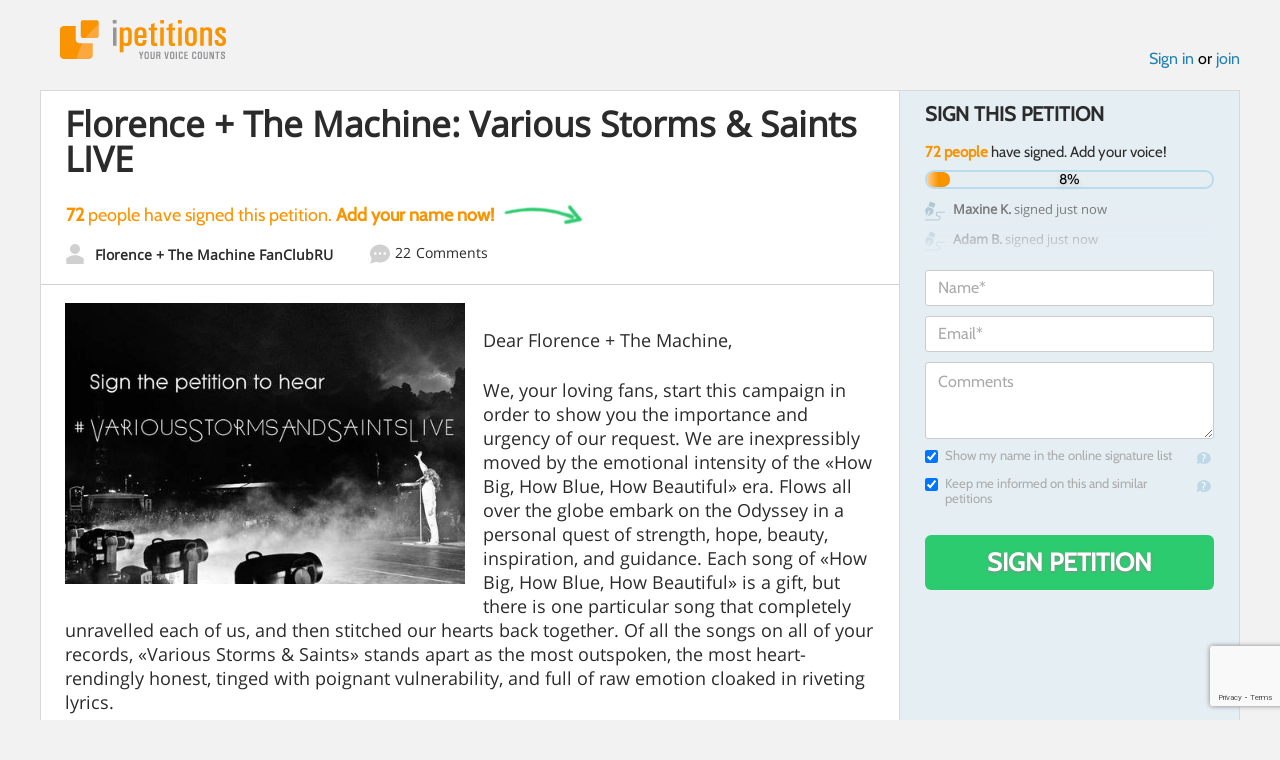

--- FILE ---
content_type: text/html; charset=utf-8
request_url: https://www.google.com/recaptcha/api2/anchor?ar=1&k=6LcFiWspAAAAAC7kwjTJ-C25bnrLYUjPVW3kG27E&co=aHR0cHM6Ly93d3cuaXBldGl0aW9ucy5jb206NDQz&hl=en&v=N67nZn4AqZkNcbeMu4prBgzg&size=invisible&anchor-ms=20000&execute-ms=30000&cb=d8smf0kdnvym
body_size: 48782
content:
<!DOCTYPE HTML><html dir="ltr" lang="en"><head><meta http-equiv="Content-Type" content="text/html; charset=UTF-8">
<meta http-equiv="X-UA-Compatible" content="IE=edge">
<title>reCAPTCHA</title>
<style type="text/css">
/* cyrillic-ext */
@font-face {
  font-family: 'Roboto';
  font-style: normal;
  font-weight: 400;
  font-stretch: 100%;
  src: url(//fonts.gstatic.com/s/roboto/v48/KFO7CnqEu92Fr1ME7kSn66aGLdTylUAMa3GUBHMdazTgWw.woff2) format('woff2');
  unicode-range: U+0460-052F, U+1C80-1C8A, U+20B4, U+2DE0-2DFF, U+A640-A69F, U+FE2E-FE2F;
}
/* cyrillic */
@font-face {
  font-family: 'Roboto';
  font-style: normal;
  font-weight: 400;
  font-stretch: 100%;
  src: url(//fonts.gstatic.com/s/roboto/v48/KFO7CnqEu92Fr1ME7kSn66aGLdTylUAMa3iUBHMdazTgWw.woff2) format('woff2');
  unicode-range: U+0301, U+0400-045F, U+0490-0491, U+04B0-04B1, U+2116;
}
/* greek-ext */
@font-face {
  font-family: 'Roboto';
  font-style: normal;
  font-weight: 400;
  font-stretch: 100%;
  src: url(//fonts.gstatic.com/s/roboto/v48/KFO7CnqEu92Fr1ME7kSn66aGLdTylUAMa3CUBHMdazTgWw.woff2) format('woff2');
  unicode-range: U+1F00-1FFF;
}
/* greek */
@font-face {
  font-family: 'Roboto';
  font-style: normal;
  font-weight: 400;
  font-stretch: 100%;
  src: url(//fonts.gstatic.com/s/roboto/v48/KFO7CnqEu92Fr1ME7kSn66aGLdTylUAMa3-UBHMdazTgWw.woff2) format('woff2');
  unicode-range: U+0370-0377, U+037A-037F, U+0384-038A, U+038C, U+038E-03A1, U+03A3-03FF;
}
/* math */
@font-face {
  font-family: 'Roboto';
  font-style: normal;
  font-weight: 400;
  font-stretch: 100%;
  src: url(//fonts.gstatic.com/s/roboto/v48/KFO7CnqEu92Fr1ME7kSn66aGLdTylUAMawCUBHMdazTgWw.woff2) format('woff2');
  unicode-range: U+0302-0303, U+0305, U+0307-0308, U+0310, U+0312, U+0315, U+031A, U+0326-0327, U+032C, U+032F-0330, U+0332-0333, U+0338, U+033A, U+0346, U+034D, U+0391-03A1, U+03A3-03A9, U+03B1-03C9, U+03D1, U+03D5-03D6, U+03F0-03F1, U+03F4-03F5, U+2016-2017, U+2034-2038, U+203C, U+2040, U+2043, U+2047, U+2050, U+2057, U+205F, U+2070-2071, U+2074-208E, U+2090-209C, U+20D0-20DC, U+20E1, U+20E5-20EF, U+2100-2112, U+2114-2115, U+2117-2121, U+2123-214F, U+2190, U+2192, U+2194-21AE, U+21B0-21E5, U+21F1-21F2, U+21F4-2211, U+2213-2214, U+2216-22FF, U+2308-230B, U+2310, U+2319, U+231C-2321, U+2336-237A, U+237C, U+2395, U+239B-23B7, U+23D0, U+23DC-23E1, U+2474-2475, U+25AF, U+25B3, U+25B7, U+25BD, U+25C1, U+25CA, U+25CC, U+25FB, U+266D-266F, U+27C0-27FF, U+2900-2AFF, U+2B0E-2B11, U+2B30-2B4C, U+2BFE, U+3030, U+FF5B, U+FF5D, U+1D400-1D7FF, U+1EE00-1EEFF;
}
/* symbols */
@font-face {
  font-family: 'Roboto';
  font-style: normal;
  font-weight: 400;
  font-stretch: 100%;
  src: url(//fonts.gstatic.com/s/roboto/v48/KFO7CnqEu92Fr1ME7kSn66aGLdTylUAMaxKUBHMdazTgWw.woff2) format('woff2');
  unicode-range: U+0001-000C, U+000E-001F, U+007F-009F, U+20DD-20E0, U+20E2-20E4, U+2150-218F, U+2190, U+2192, U+2194-2199, U+21AF, U+21E6-21F0, U+21F3, U+2218-2219, U+2299, U+22C4-22C6, U+2300-243F, U+2440-244A, U+2460-24FF, U+25A0-27BF, U+2800-28FF, U+2921-2922, U+2981, U+29BF, U+29EB, U+2B00-2BFF, U+4DC0-4DFF, U+FFF9-FFFB, U+10140-1018E, U+10190-1019C, U+101A0, U+101D0-101FD, U+102E0-102FB, U+10E60-10E7E, U+1D2C0-1D2D3, U+1D2E0-1D37F, U+1F000-1F0FF, U+1F100-1F1AD, U+1F1E6-1F1FF, U+1F30D-1F30F, U+1F315, U+1F31C, U+1F31E, U+1F320-1F32C, U+1F336, U+1F378, U+1F37D, U+1F382, U+1F393-1F39F, U+1F3A7-1F3A8, U+1F3AC-1F3AF, U+1F3C2, U+1F3C4-1F3C6, U+1F3CA-1F3CE, U+1F3D4-1F3E0, U+1F3ED, U+1F3F1-1F3F3, U+1F3F5-1F3F7, U+1F408, U+1F415, U+1F41F, U+1F426, U+1F43F, U+1F441-1F442, U+1F444, U+1F446-1F449, U+1F44C-1F44E, U+1F453, U+1F46A, U+1F47D, U+1F4A3, U+1F4B0, U+1F4B3, U+1F4B9, U+1F4BB, U+1F4BF, U+1F4C8-1F4CB, U+1F4D6, U+1F4DA, U+1F4DF, U+1F4E3-1F4E6, U+1F4EA-1F4ED, U+1F4F7, U+1F4F9-1F4FB, U+1F4FD-1F4FE, U+1F503, U+1F507-1F50B, U+1F50D, U+1F512-1F513, U+1F53E-1F54A, U+1F54F-1F5FA, U+1F610, U+1F650-1F67F, U+1F687, U+1F68D, U+1F691, U+1F694, U+1F698, U+1F6AD, U+1F6B2, U+1F6B9-1F6BA, U+1F6BC, U+1F6C6-1F6CF, U+1F6D3-1F6D7, U+1F6E0-1F6EA, U+1F6F0-1F6F3, U+1F6F7-1F6FC, U+1F700-1F7FF, U+1F800-1F80B, U+1F810-1F847, U+1F850-1F859, U+1F860-1F887, U+1F890-1F8AD, U+1F8B0-1F8BB, U+1F8C0-1F8C1, U+1F900-1F90B, U+1F93B, U+1F946, U+1F984, U+1F996, U+1F9E9, U+1FA00-1FA6F, U+1FA70-1FA7C, U+1FA80-1FA89, U+1FA8F-1FAC6, U+1FACE-1FADC, U+1FADF-1FAE9, U+1FAF0-1FAF8, U+1FB00-1FBFF;
}
/* vietnamese */
@font-face {
  font-family: 'Roboto';
  font-style: normal;
  font-weight: 400;
  font-stretch: 100%;
  src: url(//fonts.gstatic.com/s/roboto/v48/KFO7CnqEu92Fr1ME7kSn66aGLdTylUAMa3OUBHMdazTgWw.woff2) format('woff2');
  unicode-range: U+0102-0103, U+0110-0111, U+0128-0129, U+0168-0169, U+01A0-01A1, U+01AF-01B0, U+0300-0301, U+0303-0304, U+0308-0309, U+0323, U+0329, U+1EA0-1EF9, U+20AB;
}
/* latin-ext */
@font-face {
  font-family: 'Roboto';
  font-style: normal;
  font-weight: 400;
  font-stretch: 100%;
  src: url(//fonts.gstatic.com/s/roboto/v48/KFO7CnqEu92Fr1ME7kSn66aGLdTylUAMa3KUBHMdazTgWw.woff2) format('woff2');
  unicode-range: U+0100-02BA, U+02BD-02C5, U+02C7-02CC, U+02CE-02D7, U+02DD-02FF, U+0304, U+0308, U+0329, U+1D00-1DBF, U+1E00-1E9F, U+1EF2-1EFF, U+2020, U+20A0-20AB, U+20AD-20C0, U+2113, U+2C60-2C7F, U+A720-A7FF;
}
/* latin */
@font-face {
  font-family: 'Roboto';
  font-style: normal;
  font-weight: 400;
  font-stretch: 100%;
  src: url(//fonts.gstatic.com/s/roboto/v48/KFO7CnqEu92Fr1ME7kSn66aGLdTylUAMa3yUBHMdazQ.woff2) format('woff2');
  unicode-range: U+0000-00FF, U+0131, U+0152-0153, U+02BB-02BC, U+02C6, U+02DA, U+02DC, U+0304, U+0308, U+0329, U+2000-206F, U+20AC, U+2122, U+2191, U+2193, U+2212, U+2215, U+FEFF, U+FFFD;
}
/* cyrillic-ext */
@font-face {
  font-family: 'Roboto';
  font-style: normal;
  font-weight: 500;
  font-stretch: 100%;
  src: url(//fonts.gstatic.com/s/roboto/v48/KFO7CnqEu92Fr1ME7kSn66aGLdTylUAMa3GUBHMdazTgWw.woff2) format('woff2');
  unicode-range: U+0460-052F, U+1C80-1C8A, U+20B4, U+2DE0-2DFF, U+A640-A69F, U+FE2E-FE2F;
}
/* cyrillic */
@font-face {
  font-family: 'Roboto';
  font-style: normal;
  font-weight: 500;
  font-stretch: 100%;
  src: url(//fonts.gstatic.com/s/roboto/v48/KFO7CnqEu92Fr1ME7kSn66aGLdTylUAMa3iUBHMdazTgWw.woff2) format('woff2');
  unicode-range: U+0301, U+0400-045F, U+0490-0491, U+04B0-04B1, U+2116;
}
/* greek-ext */
@font-face {
  font-family: 'Roboto';
  font-style: normal;
  font-weight: 500;
  font-stretch: 100%;
  src: url(//fonts.gstatic.com/s/roboto/v48/KFO7CnqEu92Fr1ME7kSn66aGLdTylUAMa3CUBHMdazTgWw.woff2) format('woff2');
  unicode-range: U+1F00-1FFF;
}
/* greek */
@font-face {
  font-family: 'Roboto';
  font-style: normal;
  font-weight: 500;
  font-stretch: 100%;
  src: url(//fonts.gstatic.com/s/roboto/v48/KFO7CnqEu92Fr1ME7kSn66aGLdTylUAMa3-UBHMdazTgWw.woff2) format('woff2');
  unicode-range: U+0370-0377, U+037A-037F, U+0384-038A, U+038C, U+038E-03A1, U+03A3-03FF;
}
/* math */
@font-face {
  font-family: 'Roboto';
  font-style: normal;
  font-weight: 500;
  font-stretch: 100%;
  src: url(//fonts.gstatic.com/s/roboto/v48/KFO7CnqEu92Fr1ME7kSn66aGLdTylUAMawCUBHMdazTgWw.woff2) format('woff2');
  unicode-range: U+0302-0303, U+0305, U+0307-0308, U+0310, U+0312, U+0315, U+031A, U+0326-0327, U+032C, U+032F-0330, U+0332-0333, U+0338, U+033A, U+0346, U+034D, U+0391-03A1, U+03A3-03A9, U+03B1-03C9, U+03D1, U+03D5-03D6, U+03F0-03F1, U+03F4-03F5, U+2016-2017, U+2034-2038, U+203C, U+2040, U+2043, U+2047, U+2050, U+2057, U+205F, U+2070-2071, U+2074-208E, U+2090-209C, U+20D0-20DC, U+20E1, U+20E5-20EF, U+2100-2112, U+2114-2115, U+2117-2121, U+2123-214F, U+2190, U+2192, U+2194-21AE, U+21B0-21E5, U+21F1-21F2, U+21F4-2211, U+2213-2214, U+2216-22FF, U+2308-230B, U+2310, U+2319, U+231C-2321, U+2336-237A, U+237C, U+2395, U+239B-23B7, U+23D0, U+23DC-23E1, U+2474-2475, U+25AF, U+25B3, U+25B7, U+25BD, U+25C1, U+25CA, U+25CC, U+25FB, U+266D-266F, U+27C0-27FF, U+2900-2AFF, U+2B0E-2B11, U+2B30-2B4C, U+2BFE, U+3030, U+FF5B, U+FF5D, U+1D400-1D7FF, U+1EE00-1EEFF;
}
/* symbols */
@font-face {
  font-family: 'Roboto';
  font-style: normal;
  font-weight: 500;
  font-stretch: 100%;
  src: url(//fonts.gstatic.com/s/roboto/v48/KFO7CnqEu92Fr1ME7kSn66aGLdTylUAMaxKUBHMdazTgWw.woff2) format('woff2');
  unicode-range: U+0001-000C, U+000E-001F, U+007F-009F, U+20DD-20E0, U+20E2-20E4, U+2150-218F, U+2190, U+2192, U+2194-2199, U+21AF, U+21E6-21F0, U+21F3, U+2218-2219, U+2299, U+22C4-22C6, U+2300-243F, U+2440-244A, U+2460-24FF, U+25A0-27BF, U+2800-28FF, U+2921-2922, U+2981, U+29BF, U+29EB, U+2B00-2BFF, U+4DC0-4DFF, U+FFF9-FFFB, U+10140-1018E, U+10190-1019C, U+101A0, U+101D0-101FD, U+102E0-102FB, U+10E60-10E7E, U+1D2C0-1D2D3, U+1D2E0-1D37F, U+1F000-1F0FF, U+1F100-1F1AD, U+1F1E6-1F1FF, U+1F30D-1F30F, U+1F315, U+1F31C, U+1F31E, U+1F320-1F32C, U+1F336, U+1F378, U+1F37D, U+1F382, U+1F393-1F39F, U+1F3A7-1F3A8, U+1F3AC-1F3AF, U+1F3C2, U+1F3C4-1F3C6, U+1F3CA-1F3CE, U+1F3D4-1F3E0, U+1F3ED, U+1F3F1-1F3F3, U+1F3F5-1F3F7, U+1F408, U+1F415, U+1F41F, U+1F426, U+1F43F, U+1F441-1F442, U+1F444, U+1F446-1F449, U+1F44C-1F44E, U+1F453, U+1F46A, U+1F47D, U+1F4A3, U+1F4B0, U+1F4B3, U+1F4B9, U+1F4BB, U+1F4BF, U+1F4C8-1F4CB, U+1F4D6, U+1F4DA, U+1F4DF, U+1F4E3-1F4E6, U+1F4EA-1F4ED, U+1F4F7, U+1F4F9-1F4FB, U+1F4FD-1F4FE, U+1F503, U+1F507-1F50B, U+1F50D, U+1F512-1F513, U+1F53E-1F54A, U+1F54F-1F5FA, U+1F610, U+1F650-1F67F, U+1F687, U+1F68D, U+1F691, U+1F694, U+1F698, U+1F6AD, U+1F6B2, U+1F6B9-1F6BA, U+1F6BC, U+1F6C6-1F6CF, U+1F6D3-1F6D7, U+1F6E0-1F6EA, U+1F6F0-1F6F3, U+1F6F7-1F6FC, U+1F700-1F7FF, U+1F800-1F80B, U+1F810-1F847, U+1F850-1F859, U+1F860-1F887, U+1F890-1F8AD, U+1F8B0-1F8BB, U+1F8C0-1F8C1, U+1F900-1F90B, U+1F93B, U+1F946, U+1F984, U+1F996, U+1F9E9, U+1FA00-1FA6F, U+1FA70-1FA7C, U+1FA80-1FA89, U+1FA8F-1FAC6, U+1FACE-1FADC, U+1FADF-1FAE9, U+1FAF0-1FAF8, U+1FB00-1FBFF;
}
/* vietnamese */
@font-face {
  font-family: 'Roboto';
  font-style: normal;
  font-weight: 500;
  font-stretch: 100%;
  src: url(//fonts.gstatic.com/s/roboto/v48/KFO7CnqEu92Fr1ME7kSn66aGLdTylUAMa3OUBHMdazTgWw.woff2) format('woff2');
  unicode-range: U+0102-0103, U+0110-0111, U+0128-0129, U+0168-0169, U+01A0-01A1, U+01AF-01B0, U+0300-0301, U+0303-0304, U+0308-0309, U+0323, U+0329, U+1EA0-1EF9, U+20AB;
}
/* latin-ext */
@font-face {
  font-family: 'Roboto';
  font-style: normal;
  font-weight: 500;
  font-stretch: 100%;
  src: url(//fonts.gstatic.com/s/roboto/v48/KFO7CnqEu92Fr1ME7kSn66aGLdTylUAMa3KUBHMdazTgWw.woff2) format('woff2');
  unicode-range: U+0100-02BA, U+02BD-02C5, U+02C7-02CC, U+02CE-02D7, U+02DD-02FF, U+0304, U+0308, U+0329, U+1D00-1DBF, U+1E00-1E9F, U+1EF2-1EFF, U+2020, U+20A0-20AB, U+20AD-20C0, U+2113, U+2C60-2C7F, U+A720-A7FF;
}
/* latin */
@font-face {
  font-family: 'Roboto';
  font-style: normal;
  font-weight: 500;
  font-stretch: 100%;
  src: url(//fonts.gstatic.com/s/roboto/v48/KFO7CnqEu92Fr1ME7kSn66aGLdTylUAMa3yUBHMdazQ.woff2) format('woff2');
  unicode-range: U+0000-00FF, U+0131, U+0152-0153, U+02BB-02BC, U+02C6, U+02DA, U+02DC, U+0304, U+0308, U+0329, U+2000-206F, U+20AC, U+2122, U+2191, U+2193, U+2212, U+2215, U+FEFF, U+FFFD;
}
/* cyrillic-ext */
@font-face {
  font-family: 'Roboto';
  font-style: normal;
  font-weight: 900;
  font-stretch: 100%;
  src: url(//fonts.gstatic.com/s/roboto/v48/KFO7CnqEu92Fr1ME7kSn66aGLdTylUAMa3GUBHMdazTgWw.woff2) format('woff2');
  unicode-range: U+0460-052F, U+1C80-1C8A, U+20B4, U+2DE0-2DFF, U+A640-A69F, U+FE2E-FE2F;
}
/* cyrillic */
@font-face {
  font-family: 'Roboto';
  font-style: normal;
  font-weight: 900;
  font-stretch: 100%;
  src: url(//fonts.gstatic.com/s/roboto/v48/KFO7CnqEu92Fr1ME7kSn66aGLdTylUAMa3iUBHMdazTgWw.woff2) format('woff2');
  unicode-range: U+0301, U+0400-045F, U+0490-0491, U+04B0-04B1, U+2116;
}
/* greek-ext */
@font-face {
  font-family: 'Roboto';
  font-style: normal;
  font-weight: 900;
  font-stretch: 100%;
  src: url(//fonts.gstatic.com/s/roboto/v48/KFO7CnqEu92Fr1ME7kSn66aGLdTylUAMa3CUBHMdazTgWw.woff2) format('woff2');
  unicode-range: U+1F00-1FFF;
}
/* greek */
@font-face {
  font-family: 'Roboto';
  font-style: normal;
  font-weight: 900;
  font-stretch: 100%;
  src: url(//fonts.gstatic.com/s/roboto/v48/KFO7CnqEu92Fr1ME7kSn66aGLdTylUAMa3-UBHMdazTgWw.woff2) format('woff2');
  unicode-range: U+0370-0377, U+037A-037F, U+0384-038A, U+038C, U+038E-03A1, U+03A3-03FF;
}
/* math */
@font-face {
  font-family: 'Roboto';
  font-style: normal;
  font-weight: 900;
  font-stretch: 100%;
  src: url(//fonts.gstatic.com/s/roboto/v48/KFO7CnqEu92Fr1ME7kSn66aGLdTylUAMawCUBHMdazTgWw.woff2) format('woff2');
  unicode-range: U+0302-0303, U+0305, U+0307-0308, U+0310, U+0312, U+0315, U+031A, U+0326-0327, U+032C, U+032F-0330, U+0332-0333, U+0338, U+033A, U+0346, U+034D, U+0391-03A1, U+03A3-03A9, U+03B1-03C9, U+03D1, U+03D5-03D6, U+03F0-03F1, U+03F4-03F5, U+2016-2017, U+2034-2038, U+203C, U+2040, U+2043, U+2047, U+2050, U+2057, U+205F, U+2070-2071, U+2074-208E, U+2090-209C, U+20D0-20DC, U+20E1, U+20E5-20EF, U+2100-2112, U+2114-2115, U+2117-2121, U+2123-214F, U+2190, U+2192, U+2194-21AE, U+21B0-21E5, U+21F1-21F2, U+21F4-2211, U+2213-2214, U+2216-22FF, U+2308-230B, U+2310, U+2319, U+231C-2321, U+2336-237A, U+237C, U+2395, U+239B-23B7, U+23D0, U+23DC-23E1, U+2474-2475, U+25AF, U+25B3, U+25B7, U+25BD, U+25C1, U+25CA, U+25CC, U+25FB, U+266D-266F, U+27C0-27FF, U+2900-2AFF, U+2B0E-2B11, U+2B30-2B4C, U+2BFE, U+3030, U+FF5B, U+FF5D, U+1D400-1D7FF, U+1EE00-1EEFF;
}
/* symbols */
@font-face {
  font-family: 'Roboto';
  font-style: normal;
  font-weight: 900;
  font-stretch: 100%;
  src: url(//fonts.gstatic.com/s/roboto/v48/KFO7CnqEu92Fr1ME7kSn66aGLdTylUAMaxKUBHMdazTgWw.woff2) format('woff2');
  unicode-range: U+0001-000C, U+000E-001F, U+007F-009F, U+20DD-20E0, U+20E2-20E4, U+2150-218F, U+2190, U+2192, U+2194-2199, U+21AF, U+21E6-21F0, U+21F3, U+2218-2219, U+2299, U+22C4-22C6, U+2300-243F, U+2440-244A, U+2460-24FF, U+25A0-27BF, U+2800-28FF, U+2921-2922, U+2981, U+29BF, U+29EB, U+2B00-2BFF, U+4DC0-4DFF, U+FFF9-FFFB, U+10140-1018E, U+10190-1019C, U+101A0, U+101D0-101FD, U+102E0-102FB, U+10E60-10E7E, U+1D2C0-1D2D3, U+1D2E0-1D37F, U+1F000-1F0FF, U+1F100-1F1AD, U+1F1E6-1F1FF, U+1F30D-1F30F, U+1F315, U+1F31C, U+1F31E, U+1F320-1F32C, U+1F336, U+1F378, U+1F37D, U+1F382, U+1F393-1F39F, U+1F3A7-1F3A8, U+1F3AC-1F3AF, U+1F3C2, U+1F3C4-1F3C6, U+1F3CA-1F3CE, U+1F3D4-1F3E0, U+1F3ED, U+1F3F1-1F3F3, U+1F3F5-1F3F7, U+1F408, U+1F415, U+1F41F, U+1F426, U+1F43F, U+1F441-1F442, U+1F444, U+1F446-1F449, U+1F44C-1F44E, U+1F453, U+1F46A, U+1F47D, U+1F4A3, U+1F4B0, U+1F4B3, U+1F4B9, U+1F4BB, U+1F4BF, U+1F4C8-1F4CB, U+1F4D6, U+1F4DA, U+1F4DF, U+1F4E3-1F4E6, U+1F4EA-1F4ED, U+1F4F7, U+1F4F9-1F4FB, U+1F4FD-1F4FE, U+1F503, U+1F507-1F50B, U+1F50D, U+1F512-1F513, U+1F53E-1F54A, U+1F54F-1F5FA, U+1F610, U+1F650-1F67F, U+1F687, U+1F68D, U+1F691, U+1F694, U+1F698, U+1F6AD, U+1F6B2, U+1F6B9-1F6BA, U+1F6BC, U+1F6C6-1F6CF, U+1F6D3-1F6D7, U+1F6E0-1F6EA, U+1F6F0-1F6F3, U+1F6F7-1F6FC, U+1F700-1F7FF, U+1F800-1F80B, U+1F810-1F847, U+1F850-1F859, U+1F860-1F887, U+1F890-1F8AD, U+1F8B0-1F8BB, U+1F8C0-1F8C1, U+1F900-1F90B, U+1F93B, U+1F946, U+1F984, U+1F996, U+1F9E9, U+1FA00-1FA6F, U+1FA70-1FA7C, U+1FA80-1FA89, U+1FA8F-1FAC6, U+1FACE-1FADC, U+1FADF-1FAE9, U+1FAF0-1FAF8, U+1FB00-1FBFF;
}
/* vietnamese */
@font-face {
  font-family: 'Roboto';
  font-style: normal;
  font-weight: 900;
  font-stretch: 100%;
  src: url(//fonts.gstatic.com/s/roboto/v48/KFO7CnqEu92Fr1ME7kSn66aGLdTylUAMa3OUBHMdazTgWw.woff2) format('woff2');
  unicode-range: U+0102-0103, U+0110-0111, U+0128-0129, U+0168-0169, U+01A0-01A1, U+01AF-01B0, U+0300-0301, U+0303-0304, U+0308-0309, U+0323, U+0329, U+1EA0-1EF9, U+20AB;
}
/* latin-ext */
@font-face {
  font-family: 'Roboto';
  font-style: normal;
  font-weight: 900;
  font-stretch: 100%;
  src: url(//fonts.gstatic.com/s/roboto/v48/KFO7CnqEu92Fr1ME7kSn66aGLdTylUAMa3KUBHMdazTgWw.woff2) format('woff2');
  unicode-range: U+0100-02BA, U+02BD-02C5, U+02C7-02CC, U+02CE-02D7, U+02DD-02FF, U+0304, U+0308, U+0329, U+1D00-1DBF, U+1E00-1E9F, U+1EF2-1EFF, U+2020, U+20A0-20AB, U+20AD-20C0, U+2113, U+2C60-2C7F, U+A720-A7FF;
}
/* latin */
@font-face {
  font-family: 'Roboto';
  font-style: normal;
  font-weight: 900;
  font-stretch: 100%;
  src: url(//fonts.gstatic.com/s/roboto/v48/KFO7CnqEu92Fr1ME7kSn66aGLdTylUAMa3yUBHMdazQ.woff2) format('woff2');
  unicode-range: U+0000-00FF, U+0131, U+0152-0153, U+02BB-02BC, U+02C6, U+02DA, U+02DC, U+0304, U+0308, U+0329, U+2000-206F, U+20AC, U+2122, U+2191, U+2193, U+2212, U+2215, U+FEFF, U+FFFD;
}

</style>
<link rel="stylesheet" type="text/css" href="https://www.gstatic.com/recaptcha/releases/N67nZn4AqZkNcbeMu4prBgzg/styles__ltr.css">
<script nonce="GJZfPIxFN0YydWA4Ia_Ykg" type="text/javascript">window['__recaptcha_api'] = 'https://www.google.com/recaptcha/api2/';</script>
<script type="text/javascript" src="https://www.gstatic.com/recaptcha/releases/N67nZn4AqZkNcbeMu4prBgzg/recaptcha__en.js" nonce="GJZfPIxFN0YydWA4Ia_Ykg">
      
    </script></head>
<body><div id="rc-anchor-alert" class="rc-anchor-alert"></div>
<input type="hidden" id="recaptcha-token" value="[base64]">
<script type="text/javascript" nonce="GJZfPIxFN0YydWA4Ia_Ykg">
      recaptcha.anchor.Main.init("[\x22ainput\x22,[\x22bgdata\x22,\x22\x22,\[base64]/[base64]/[base64]/bmV3IHJbeF0oY1swXSk6RT09Mj9uZXcgclt4XShjWzBdLGNbMV0pOkU9PTM/bmV3IHJbeF0oY1swXSxjWzFdLGNbMl0pOkU9PTQ/[base64]/[base64]/[base64]/[base64]/[base64]/[base64]/[base64]/[base64]\x22,\[base64]\\u003d\\u003d\x22,\[base64]/[base64]/DuGzCgcOAwprDlsOMwpJjIlvDiMO+NljDnQhYNX5sJsKJFcK+YMK/[base64]/Co3Qyazl8DxfDncO6w6jDh8Knw6pKbMO0f3F9wpnDthFww4/Dr8K7GQrDqsKqwoISIEPCpSdvw6gmwrnCoko+asOdfkxUw7QcBMK1wq8Ywo1kW8OAf8OIw65nAwPDpEPCucKwE8KYGMKvCMKFw5vCtMKowoAww73Do14Hw4rDjAvCuWVdw7EfJ8K/Hi/[base64]/CpcKfIFFYwrcKw7vClwXCmsOLw4USwpxSMMO/wp3DqsKYwrfCrxoqwpvDpMOoEh4Vwr3CoDhcVVpvw5bCmXYLHljClzjCkl3Ck8O8wqfDt0PDsXPDrsKgOllpwqvDpcKfwrrDnMOPBMK/wpUpRBbDnGYfwq7DlHwRfcKQS8KWeCPCg8OUDsOFfsK1wp1Mw7LCt3fCvcKNUsKVS8OJwqQICsOgw4JzwpbDm8O0aDN9KMOww5g9aMKVQFTDkcOVwo5/SMO1w6XDnzvChgkAwoscwrMme8KjSsKmECfDvm5EWcKswqvDocKdwrzDnMOaw7LDjwfCh0rCpcOhwpbCscKPw5XCr3bDpcKnPsKpU1DDq8OZwpbDtMOpw5/CuMObwpYTT8KQwp1RdSQQwrAHwqgLIMKlwojDt0HDp8KawpTCusO8O3Rkwqs5wpvCnMKjwpMDEcKIJG/[base64]/DrsK5OcO0woZlwozDl8K5w73Dj2peXsKwIsKqw6jCvMOwESleEW3CuVg2wr/DkUtrw5bCiWTCpWd6w70qL2nDiMORwoIKwqDDtkV/QcOYX8KvQ8KLKjoGGcKRasKZw69/VFvDlj3ClMOYGChGZCRmwqZAFMKGw58+w5nCl28aw7TDiC7Cv8OZw4PDo17Dtx/DnERPwpLDkm8kWMOlM1rCkwbDrMOAw7ZkCDl8w7EUKcOtWcKSGl5VaDvDmiXDmcKPLMO6c8OkXnDDk8KtbMOccFnDjzXCn8OQD8O1wr/CvjkkFUYTwp3CicO6w6XDqcOVw57CqcK7Ywd/w6XDvWXDksOuwrUPRH/CoMOpeCJhwr7Du8KHw4Y4w5HDtitvw7Ewwq0uRwHDj0Igw4HDmsOtI8Kkw4heFDxqID3DksKdEEjCrMOtBVldwrjCjUhIw4jDpsO5dcOKwo7CicOFD2E4J8KzwrcQXMOLS1ImOMObw4nCjMOEw5jCssKlM8KEwqcmB8KewprClxrDicO3bm/[base64]/DgsKCbcOfwrAOYcKnwqQsw5PCqsOww4JqOsK2E8OiZ8Osw5R3w6RIw7p/w5LCpQA5w5DDsMKtw59VDcKSBhzChcK5eRrCpnHDuMOIwpjDnwsuw6fCn8ObfMO/X8OYwqt3Yidbw5bDnMO3wp46a0jCkMK7wp3Chzprw47DrsOheAzDqMOXJR/Cm8O3CBTCnVclwrjCkjjDqVJPwqVLe8KlJ21CwoHCiMKlw57DrMKyw43DlXkIH8KGw5TCq8K/LU12w7bDrWVRw6XCiU9Sw7fChcOFAGrDk3/[base64]/Ds8KlZVnCjsKzwoRzw73CsCzDkHDCsFXDiF/CocORFMKMecOQTMOCOsKSSFUBw5tUwpROG8KzAcOqWX86w4vCksOBwoLDljk3w7xew4PCk8KOwpgQZMO1w4HCthXCklXDn8Ktw6NUQsKTw7s0w7fDlMKCwpDCpQ/[base64]/UTpMNMOBw7bCo8Kxa8OXCi12XmzCrDs1LDLCssK9wr7CpkXDriHDjMOLwrTChw3DqT/DvcOtO8K2HsKAwr7Cj8OGDsKRecOOw5rCjjXCt0nCmQY9w4vCkcOOIApZw7DDhR5owr0Vw6p0wq9XLXArwqkxwp5waSUVVRLDmXTDnMOpdz1wwroPRQXCknM+fMKLOsOow7nCunHDo8KBwqjCmMKgIcKif2bCmgNuwq7DikfCpMKHw6QTwonDq8K2DC/DmS8ewoPDhAtgSDPDr8K+wocGwp/DvxlOB8K4w6p1w6jDjcKjw7/DviULw4nCjcOkwqxuwrFXOMOiwrXCh8KsIMKDEMKzw73Cu8KSw4MEw7/Ck8OZwox0d8K8OsOmN8OvwqnCmG7CgMKMGgDDiwzCrw0ow5/CsMKiJcKkwpMbwr9pD1giw41HMcK7wpMLM3IBwqcCwoHDi0jCqcKZOmI8w6nDtC9Cd8K3wrrDkcO+wqLDvlTCscKdZBRGwqzDmVBYYcOswpwEw5bCpcO2w4w/wpR3wp/Ch3JhVCzCv8OUCChaw4PCpcOtKRonw63CtFbCtF0GLhDDrC94N0nCkEXCvmRIQ27DjcO6w4zCjknCri8NWMOjwoYMVsO/[base64]/DosKtw6zDhsKWw6gSw5bCuMOXw6DCjnvDtMKCwq3DnHDCgcOow6nDpcO/[base64]/DqCTDqiLDrQzClsKjA8O0IiLDvsOCIsKhw75jMznCh37DmwPCtyI6wqjDthlEwrvCkcKswoR2wolXJn7DlMK0wph/F2oyLMKDwq3Dr8OdLcOXDMOuwrwAEMKMw77DusKgVjhWw4jCq317fQ5Nw67Cn8OTMsO2dgrCjGNnwppUO0zCvcO0w7FiUwVrUMOGwpUJeMKlIMKkwpRrw4B9PGTCmxBww5/CrcKnLT0pw6A/w7IScMKMwqDCkm/DmcKdf8Osw5zDshJUBTHDtsOCw67CjETDk1gYw5Z6NXXCoMOawpE/ZMO3LcK7IFZMw5TDgGsTw6RtXXbDncOKLWlXwrMGw63CkcOiw6BPwp7CrcOOSMKNw4oich82PT1WcsOzY8Ozwpg8w4gBwrNgV8O2RAJxE382w6fDrB7DnsOLJCJXXEQvw73CoxgdUUBJKjjDl1bDlwgsZnoDwqjDgQ/[base64]/J1jDuG/[base64]/Dj8OmwoHCoXNjdE47wr4/[base64]/DsG4sw4PDusK4w5wETA/[base64]/w7YFcloswpLDo0rDuMKhwqvCsg/[base64]/[base64]/CgsOgwrg9wpQsbMKGT2IMcsKMwq5SQcOLaMKgwpfCscOqwqzCoRFGZcK8NMKcAyrCm0gSw5oBw5VYHcK1wrLDnwzChkEsQMKMS8KkwpEoFnAUIyYvDsK/wo/CknjDh8KEwpbCpAwkOwo9Sktkw7sRwp/DiyxRw5fDlB7CrBbDvsOhC8KnH8OTwooaaDLDpMOyGkbDncKDw4DCiUjCsmwswrPDvwsMwr/CvwHDtsOZwpFkw5TDk8KDw5Nmwq5Twrx/w5BqMMKoGcKFIUPCr8OlEVgFIsK4w5gkwrDDqSHCvUcqwr/Cr8Oqw6ReLcKnbVXDucO1c8O+eC3CpnTDpsKXTQZKHx7DvcOyRwvCvsO/wr3Dui7CghXDksK/wqtzbh0NCMKBU0JCw5UEw5psSMK4w7xMBCfDscKDw7PCqMKBJMOowpdMAxTCrWnDgMK5RsOewqXCgcO+wrzCucOmwq7CsHBYwpsDeXrCihtPY1bDkTTCqcKtw4rDq08kwrdpw78jwpAXGcOPS8KMFnzClsOrw4g/OGdsbsOoAAUMScK9wq1HVMOQJsO6dsKlVl3DjmZ0IsKyw6tbwqHChcKtwqfDucKzTmUMwpNFB8ODwpDDmcK+dsKML8Kiw5xfwpp7wo/[base64]/DsS8DTH1xMsKpHjjDrcOewrdcYMKReGEVLMOXecOswqUHJkw2TMOWbn7DnCHCiMKew5PCjMKkccOrwq4dwqXDjMKbBzjCh8KmcsOhfzhLXMOeCG3CqzUQw7HCvRLDv1TCjQ7DnxPDm04owoPDrErDq8O7HR81JsKJwrZcw6Ivw6PDsxwnw5cxMMK/dx3Cm8K+P8O7bVnCiRzCuAMsFB81LsO6aMOaw4gWw61NOcOCw4HDu1AAOVDDnMKEwpNHAMOoGnLDksOwwoPCvcKgwpprwqN/[base64]/DRAtRB/DvTTDqMOhQHx6wp1iQcKSKMK0YMOBwrRDwofDqGRdLSTCuTRaSyNLw79VTXHCk8OzNmDCgmNFwqMpMWohw4LDocKcw5zDjMKaw5Vrw6vClxphwq3DisOew4/[base64]/NMOiwrTCucKlaEnDocKnAgnCrcK8w7TDhsOGwpEzd8K8woIzMCvCiTfCs2XCicOKTsKcIcOJO2hcwr/Dmi9XwpbCpgJ4dMO/wp0eKn0gwobDrcOoLcOrJ1UsWXHDhsKUw5hnw4zDoGDCkETCvirDuDNswpLCs8O+w5lyfMO3wrrClsOHw4VtQMKhwo3CvsK7ScKRSMOpw7tLOBhDworDoQLCicOnUcOAwp0owrRpQ8KldMKfw7Ukw5I3EirDtRxywpXCqQAXwqUjPCfCtsKyw4/CoVbDsjtvQ8O/Uz/CvcOfwr3CqcO0wqHCl0VPecKPw58ZbAPDjsO9w4cLIg8Pw63CucK7PsOmw61hbCDCl8KywrQ6w7ZGd8KDw5PCv8OFwr/DpcOVVn7DvCVcP3vDvmF4YQ8besOrw6sUYsKoF8OfSMOAw50BScKGwoURNsKeUcKOQ1kEw6PCssKvKsOdczsTbsOme8KxwqzCmj4iZjlwwp5OwovDksKjw6cnUcOcEsOCw4QPw7LCqMOTwpdSYsO2bsOhDC/CucKBwqJHw7hTGztNWsK1w70hw7ISw4QUVcK1w4oKwolJbMOxesOUwrk+woPCqWrClsKKw5DDq8OcGD8XTMOZTh/CiMKywqdPwrnCu8OuGMKjwovCusOLwoV5R8KBw60xRjnDnG0GesKew4rDo8Opw50WfWLDhAPDvMOfUgvDn21/G8Krf3/[base64]/[base64]/CjWVPWcOBw4LDuH3ClQEnw7oTwrIvUcKCDDtuwprDp8OrTkxqw6FBw5vDhApRw7XCiDUBViHCrSg6IsKSw7LDom1dD8OgXUYOPsOHHlguw5TCgMOiBGDDm8OwwrfDtjYOwrbDjsOlw4I/w5LDh8KAI8OrMH52wqjDrnzDtVFqw7bCoSxjwpXDpMK3dlAQMcONPglrL3TDqsKNVMKowpHDvMOcWlINwoFMJsKgaMONFMOhDcOhU8Onw7PDs8O4IlHCjwkGw7rCrsK9csKnwp1Qw4rCvsORHBFQVMOlwoLCvcKEYyowQ8OPwqpXwrrCt1bCgMO8w6l/TcKWfMOURsK4w7bCksOXW096w5Iqw7IjwrnCkVjCvsK5CMO/w4fDiiYjwo1vwoBxwrEDwqDCoHLDo3PCs1t/w6DCr8Ohwp7DihTCiMOrw7/Dq3/DiAHCoQXDosOYUWbDqxvCoMOIwr7CmsO+EsKXXcKHIMOAH8O+w6TCqsOLwpfCukQmMxgTETJqacKVJcO4w7fDo8KqwqlPwrbDtXc3JMKgRCxVBsO4XlVAw5Uzwq9+F8KcZsO9UMK1b8KBM8Oxw40oVX/DtcOMwq8vecKgwoJrw4/CoGTCu8OMw4fDicKrw5PDpcOKw7gTwqRJRcOyw51jLA7Du8OvAsKGw6cqw6fCtwvCsMK6wpXCpQjCssOVTBc9wprDhFU1Ah1fO0x6UmIHwo/[base64]/Co8O9wrxAE2N6w4EZJAhZwr7DicONC2HCoVZGFMKQGE5NIsODwo/[base64]/Tw0Gwokvwr3Dkw/CqsOzwo48TcK4Rz3DnATDhMKbVFfCo3LCtBsXTMORWCMlRlLDkMOUw4ASwo42VMO2w5bCh2fDg8Opw7shwr7Cgn/DuA4ldjnCoGo+DsKIDsK+GMOoc8OLO8OfalLDlsK9e8OcwoXDksKgAMKPw6NgKCjCvjXDoSbCiMOaw5l8AGrDhRDCrFkpwpJ1wrN3wrVGSElmwrkXF8O2wop/woxfQn3DisO6w6HDnsOLwqEfbRHDmREwJsOAXsOrw78LwrbCoMO3HsOzw6zCulPDkRnDu0jCkAzDgMKXCWXDqQVzGFDCrsO0w7DDvcOgwonCpsOxwrzDgDFFbgxPwqvDgUpeUURBPGEmAcOdwqDCkUIBwo/[base64]/Cv8OkYMKiVsKGw4o2K8KWEMKew4s0X3jDq3zDssO8w4rDt1McI8Khw6MYQ2AqQSEMw4nCnn7Cn08IGGHDr2PCocKvw7LDocOSw4DCkzl3w5TCjlfCssOVwprDviZcw6VOccOQwpPChRoPwqXDjMKsw6JfwqHDs2jDtFvDlW/CusODwpHDvRXDi8KSX8OfRiDDjcO7Q8K1NldVZsKYbMOsw4zDisKVV8KawqHDrcKGXsO4w4Vcw4/ClcKww7ZlG07DkcO9wo98fsOBLEjDksORNCrCllUlW8O8NHTDlytLHsK+FMK8ZcOzX20MYhIFw77DjF0ew5UQLMOjwpbCu8OEw517w59Wwq/CgsOFJcOjw4Ndah7DksOqIMOZwrAZw5ADw5DDs8OqwoFKwpvDpMKcw7hSw7rDo8O1wrLCtcKhw5NzDF/[base64]/FcO1w4XDgxDDn3NgYsOGw5NBP8KGNH3DrcKKwrdTwobCkcKTcR3DncOMwoBaw4Y2wpjClSgybMKWPzZ1YHvCgsKuDB99wpbDrsKpZcOrw5XClGkKG8OoPMKew5fCklg0dk7DlyBjbMKLAcKQw4QLeSPChMO/D3lcW0JZaicBPMKvPn3DsxrDmHoHwrPDuHdww4Vzw7LCgk/CjS9bJDvDu8KvYD3Dkm8wwp7DuSzCl8KAYMKHPFliw7TDlhHCj0duwpHCmcO5EMKdBMOhwoDDgsOJWEweMGTCqMK0RDHDucKnRsKIY8OJfQnCuQNgwoDCjnvCvgDDvCcvwoLDjMKcw4/Dt0BMSMO5w7M5DVgBwoYJwrwrGcOxw4ECwqUzAytXwqtBW8K+w5nDpcOSw7IgCsOUw6zDgMOwwos6DRnCncK4bcK5Yy3DpjELw7TDhifCtSBkwr7Cs8OcFsOWDA/CrcKNwq1BNMOxwrXClgt7wqRHH8KNU8Kzw43DqsOYKcK3wrR1IsO+F8KWPld0wqzDgwXDtzHDsBPCp1rCtWRNIG1RXHZdwpzDjsOowoVFDcK2W8Kxw5vDsi/[base64]/w5xNwqPDkMO5ZcO1w5Uew6PDsnTDv8KCwqfDocK7esOETcOzw5nCm8KVScKgN8KnwpLDnSLDhCPCtQh7VzXCo8Oxw6vDjy7Dr8Oaw5R8w5bCrlBEw7TDqQwzXMKoZjjDlWLDlS/DvivCkcK4w50hWMKmY8OtAMO2IsOLwp3Cr8Kww5Ndw51ew4FlYGzDh2zChMKSbcOGw6I8w7vDvlvDrcOtKlQdFsOgNMK0AkzCoMOeOyUZL8O1woYPEWzDh3Fnwpgca8KcEVgJw7HDv3/DicOLwp1HN8O1wrDClDMuw4VSTMOdOBLChGXDoQI4bx/[base64]/[base64]/[base64]/[base64]/[base64]/w7YbUmPDucOFRXFGNcKKP8OiWBbCjGjCicOMw6sGMh3CgQp/[base64]/[base64]/CvcKfw5fCsMKXPxlswqDDh8KNw5UZDCzDk8Ogw6JidMOlK1oNMsOdIgBLw5UhbcOLAiB8TMKDw594PMKwAT3CsHQWw41Owp/DtcORw7vCnWnCkcKxJcKjwpfCjMKwPAnDj8K5w5fCjzXDrV4dw5/ClRhaw6VgWR3CtcKfwqPCn0HCpUHCvMK+w5kfw4AVw684wqIewrXDoR4MCMOVXMOnw4jCrAVSwrlkwrl1c8K6wqjDjG/Cu8KVMsOVRcKgwqPDi3/DqABiwoLCusORwoQkwoVdwqrCicOxcF3DslNLQnrClmXDnVPCpRgVOADCnMODGVZ5w5fCnF/CtcKMHMKxPjR+bcKZGMKxw6/CoVnCs8KyLsOow4XCh8KHw7ZWBEXDs8Khw4FBwprDjMORKMOYeMKuwrPCiMOqwq0rOcOeacKjDsOCwqYwwoJeYgImUB/CtMO+An/[base64]/R8KtNcOXS2LDrWLCgsO9wr3DhyPCpDgkw6UkO0DDpcKSw7/DpsK6QkrDhTnDoMKsw77Ck1dPBsK5wrVow73DuQDDqsKWw6MywokoaUHDjRMGayfCmcOaDcOQR8K8wrPDr20wZcOrw5t0w4TCti0xRsO6w60MwpHDlcOhw61Uwr9FYQBnw6wSHjTCrMK/wosbw4TDpD4Cw6lAcwQXWHjCmR1owpTDgMONYMKCJsOOaijCnMKnw4HDqMKsw5d4wqZGGD7CnBLDlx9dw5HDimkELXbDr3dzVFkew6LDjMK8w6t8worCqcONCsOeKMKDIcKMIldIw5nDuifCm0zCpybDqlHCgsK/C8OkZ1thK05KDcO6w4N3w6thesO8wrHCq1x8G2YAw7HDhEQqJDHCvQ0xwoLCqyIuUcKTaMK1wqTDpEJ9woQ0w6/CqsKkwpjCqBQXwoFTw5JgwpnDmglcw5VHKws+wo0YQsOhw6fDrUAzw6UjHcOBw4vCrMOowo3Ct0QhQFwzMFrCmMK1RmTDrBNUIsOPIcKUw5Y5w6TCjcKqN2NxGsKiV8OmHsOcw5YvwrbCvsOELsKrMsOUwosxfBg1woYVwpc7UwEnJk/[base64]/e8OAwoF5YAAMwogQIzDCqA9XfC0sChl3KxYIwqVnw6Rtw7IqDcKgBsOAZEPDriBaMDTCncOdwqfDt8OtwpVUd8OUG27Cl1/DpVV1wqZ7XsO+fnZzwqZZwpjDpcOcwr9Vb1cyw7YeeFPDvMKbWDcnRlc9TUp6fzBrwrRJwqXCrwQZw4sCw6c0wqAZw54/w6Miw6Uew4fDoBbCuUhOw5LDrk1QETggXT4fwqFndWMVVS3CrMOZw6XDgj3Dkj/DlW/CsCQFN3tZQ8OmwqHDvzAfbMOyw717wq7CvcObw75Lw6NZA8KMVMK/[base64]/wqcAwogKP8KEw4cSwqPCmnEEZFA4wpTCsmvDisKKPnnCpcKowow0wpbCrQfDnB45w68sK8KWwrYDwqk+Ik3ClcK1w78PwobDqwHCqkJoFHXDuMOjbSo1wpo4woFaYTDDiAPCucKOw5o6wqrCnFJmwrYYwqBmZX/CjcKKw4M1wrkSw5dPw792wo9mw64WMVwrwqPDugvDp8Ocw4XCvUEBQMKzw77DgMK7EW0YCyvCk8KcfXXCocObd8OqwpLCnEJaXsOgw6U/[base64]/CpEVsJW3DqnnDvMO+FWBew6jCocO4w7d5w7PDhmDCnDfCuETDoSEiHSbCscOuw5duNcOHOAFWw5U6wrUxwoDDlksNAMOhwpTDnsO0worDvMKnacOtK8KaCsK+bcO6EMOZw5LCicOkRcKWfnQxwpXCqcKmB8KsW8KlYz/DtDXCvMOmwpbDqsO+CCJbw47CtMODwrtbw5fCmMOswqDClcKABHXDplHCoG3DggHCncKKNDPDsF8LA8OCw4wQbsKbTMOTwohAw6bDjwDDsTYfwrfCpMO0w5VUBcKqFGlDG8OtRQDChBvCncKBbA9dZsKHAmQZwolmP1/Dt3BNOE7CscKRwqRfWD/CkEjChxHDhiAfwrRlw4HChsOfw5rCsMKNwqDCog3CusO9IRHCusKtO8Kbwox9N8KnacOuw4Byw60rcx7DuQzDhnMKa8KBKkbCnlbDiW0FaSJ+w6Ulw6ZowoQNw5/DhmvDsMK1w5UNRMKhCG7Cry8jwo/DgMKDXk8RQcO8F8KXUmjCqcKTMDcyw48yI8KqV8KGAg1/McOvw6vDpnl9w6gsworCtyTDoz/Ck2MqbVbDuMOpwrvCq8OIWFXDgsKvESE5BHQ+w5TClsKYdsKvOwHCl8O0RgJLagw/w4svKcKmw4PCl8Oxwr9HZsKjJ340w4rCsh99KcKXw6jCnwogdTA/wqnDoMO6AMOTw5jCgVJ1O8KQZ1LDjVTDp0sAw5h3IcOURcKrw6HCogrCnU8RA8KqwotBa8Kiw67CpcKBw71vAVBQwoXCpsO1PQVQd2LCqlBRMMONecK/ekYMw53DlTvDlcKeK8O1asKxFcOXasKidMOMwp9Ww49AODrCkycZMjrDlW/Do1U/w5UxFzVmUCciEyHCqsKeMcO2LMKnw7DDh3rCnQbDusOmwq3Dp3YXw5XCmcOAwpcZJMOZNcK8w67CnWvCqA3DmjBXVcKqaGbDmhB/AMKLw7cZwqpTZ8KwQGg9w5TCuWFRfCYFw7PClcK7LRnDk8Ozw5/DvsOqw7YwDXBiwpTCgMKcw5FdIcKSw4XDqsKUMcKVw63CmcK/[base64]/VsODDsO1Oistwq0pw7V1H8KPwp8sch/DgcKlEsK7Sy/[base64]/[base64]/SMOBTcO2ZBLDt29Gw5dpaHPDlB03FnLCgsKxNsODw6XDvlYGw6Muw6dNwqHDlzUiwr7DkMO2wqdkwqXDocKEw603d8ObworDmh4fRMKeA8OkHS1Mw7JQexLDn8K0TMKQw70ZRcOdQWTClFLDtsOkwofCncOjwqExGsOxSMO+wq3CqcOAw5k4woDDvk3Ct8O/wqk0XXh9IC5Uwo/CkcKsQ8O4dsKXZRrCoyrChcKyw4Yuw4gNNcOiDB5+w6nCkMKyTXdcby3CoMK9LVTDg2VOZcO8PMKDWiEkwpjDrcOLwrLDqBUmXcK6w63CrMKLw4ciw5Nzw71fwo/DkMOCeMO4IcOJw51MwoYULcK5M3QEwobCu3k8w6fCsWNZwr/[base64]/Djx5eZF9swr1uwqrDs8KYwrDDmS1hwp5JwrA/F30TwrTDvMOZWsOfX8KfasKqfzNFwopfwo3DmEXDrHrCuHcuesKSw6R1VMOaw7VIwrDDhUTDpngkwq7DtMKYw6vCocKPJcOOworDicKfwrZLb8KqRTB1w5LCp8OFwrDCkG5TCCUpA8K3IFPCgsKOQyfDnMK1w6/DmcKzw4bCscOoWsOww7rDnsOSbsKpAMKRwqkWKnXChnxRRsKNw4zDscK+e8OqW8O0w6MdEmHCuxHDkBVqOgFXXyN/HXAKwqM7w7EJwr3CqMK8NMKTw7zCr1tKM1UlGcK1RSzDhcKHw7LDvsKkWWPCj8KnFFXCl8KjRC7DlQRGwrzDr0sOwrzDlB5hLErDjsOUUWUcTC5/wpfDl0BUAgk8wphJaMOdwrNWcMKtwoQ5w6AlUMKawrXDu3kCwoPDgUDCv8ODLEzDocK/RcOoQMK8wofDm8OXdkISw7rDrgp1F8KrwpsNZhnDrRVBw6sVPWxgw5HCr0tywojDr8OOAMKvwo3CiHHDvWk7woDDjiRCcDtfFFDDiyNOJcO5Vj7DvMOVwqNHZBJMwrImwq4SV3TClsKgFllaDkkxwqPCtMOuMgjCsF/DkD8aRMOkfcKfwrkcwpnCtMOcw5PCmcO0w4kUL8K6wqtvGsKYw4nCh0bCj8OMwpvCpXhqw4/CiU3DswTDmcOWWQnDlm9Ow4PCrSccw6XDk8KBw5bChTfCi8Oww6tHwp/Do3TCs8K8MS0lw4bDqBTCusKzQ8KhTMOHFxjCmH9uTsKUWMO3ID/[base64]/[base64]/w4LCqR7CriPDgX43w79ta1QFw45wwqYaw5s1McKIQBfDtsO1aifDn2vChyTDv8KLSz4ow7LCm8OPUBvDkcKZYsK2wrIOdcOGw60oGmx8QT8Rwo/CosOtZ8KMw4DDqMOWccOvw71MFsO5AHrCom/Dg3jCgsKNwpnCgQsFwrhmF8KDKMKJFcKZLsONdh3DusO9wogXPRbDqSdiw47CgDNkw7hFemJRw7EqwoYYw77ChMKnVMKrSm4sw7QnDcKrwoPCmMODbGbCsVAbw7kmw4nDpMOAAy7DjMOidnvDrcKowqHDsMK6w5XCm8K4eMOJA0jDl8K/L8KzwqsbQyfDu8OFwrkCRMKWwqnDmzAJZcO6dsKBw6LCjsOOCnzCncKeP8Kew6PDsgrCnBXDk8OdCSY6wqDDrsO3SBsUwoVBw7YhHMOiwpRQLsKhwr3DrDvCqyURPcK0w4zCgzpTw4rCgDprw6YWwrNpwqx+IwfCj0bCrADCg8KUVsOnT8Ohw4rCq8Kjw6IWwq/Dt8OlMsKIw5kCwoVeF2gmZkIqwr/CjMKBAB7DnsKFUsKoEsKDBWrCgMOhwobDoXUzaQbDlcKUXMOxwp4nWwDDqEp+woTDvjbCq1/Dk8OoVMOSbnnDlTHCmz3DjMONw6rCn8OSwpzDiD0qwoDDjMK+OcOjw4N/[base64]/ClmJ8wpI4RSLDmcKvLMOIwpjCpxI2w6IBBjvCrgbChRYjFsK6KDrDgj/[base64]/CvzzCtFNlIsOWUsODE3l5MxDDnl4kwqVpwq3Dr1MXwoArw5lKDgvDvMKBwoXDl8KKY8O/EcOYWk/DtXbCshHCvcOLCGbCmcKCCQddw4XCnGTCj8KwwrDDgzLDkh8Gwqh4ZMOla3EdwrUzeQrCn8K7wqVBwogucAHDmVpAwrB0wofDjjTCusO1woVDcEPDmgLCg8O/PcK/[base64]/wpBGPMK1GB3DkkLDgsKxZGHDvk1GN8KewqDChlbDoMKNw48+ahXDmcKxwoLDkmY5wqTDhV/DnMOGw7fCuDvDugrDvsKew51RD8OXOMKZw7F8YX7Cpk0kQMOEwqgLwonDj2bDs23DgsOLw43Ds0jDtMKHw6DDlMOSEVYTVsKzw5DChsK3TErDlirCv8KxXWTCrMKCVMOqwpvDg33DlMOUw7XChAhiw6Iiw7/CgsOEw67Ctmd/SDrDinrDncKrYMKoYg9fFFs0eMKqwpgIwp7Cv2RSwpRJwoAUbhR7w6A1OgvChj3DqhB/wq54w7/Cp8KjWsK8AzQnwrjCscOCKwJgwr0Xw4dxXRjDjcKGw50+T8KkwrTDqD4Ha8KbwrPDvVJuwqJ2LsKbX23Ch1PCnMOLw7hgw7DCrMK8wr7CmMKgfl7DncKVwrw1CsKawpDDvyJ0w4E8FkMqw4kGwqrDm8OTYnIhw7JxwqvDiMKKJ8Odw6JCw5x/XsK/wrl9woDDqgcBexRsw4Agw7/[base64]/[base64]/Ds8OBwq4yw7/DksKUG8KFw4TDsMOHPcOTR8Kmw5sUw4fDvj5WHVvCiwkFJjvDjcK3wr7DscO/wqPCosO6wqrCoX1gw5jCgcKjwqHDsCNjFcOZPBg1QTHDiSLCnRvCgcK9C8OjWwZNBsKFw60MTsK2KcO7wqsmGsKVwpfDrMKnwroDf1sKR1h8wr3DnQoPPcKHe2/DiMKCbU/DlH/CisOjwqc6w5vCkMK4wpg8dsOZw785wpzDpjjChsKFw5cNTcO1PgXCmcOtYjtnwp9UbzzDgMK0w6bDssOfw7UJK8KjYHkFwrlSw6kxw4LCkUc7I8Kjw4vDusK4wrvCgMKZw5/CsiRMwqPCg8O/[base64]/Ct1wbQi8Nw5rDpsKsecONwozDjcO7wrLDl8KFwo8ow4pDNFxhD8Obw7jCoi07w6nDksKnW8KKw6zDj8KGwqbDhsOWwpPCtMKywo/CtkvDtynDr8K6wrlVQsKpwqAxOFfDuSg5ZRjDhMODD8OJYMO6wqHDkAlbJcK3DjnCisKCesKlw7JZwoNSwoNBEsK/w555JsOPfyVpwowOwqbDrTjCmEkeDCTCs33CrG5Ww7Q/w7rDlCcOwq7DncKMwqJ+EELDs0PDlcOCFSHDmsKgwqI9C8OgwqnCnSUxwq1PwonChcOgw45ew7VKLE/[base64]/CmsKmw4QxejXDgFbDnFRaNwtWwo5wRcKvw4nDv8KRwrrCsMO0woDCqsKxPcK+w6w0HMO+JDEZFGXCm8O0wocRw4Jaw7IKbcO1w5HDoTVMw70BPnQKwq1pwrITG8K9f8Oow7vCp8O7wqlrw4DCiMOTwp7DkMORERLCo1/CpTV5KiVeG0TCusOQJMKecsKCH8OiLsOnWsOzLMKtw5fDnwI2dcKfc1Bbw5PCsSLCocO6wprCrSbDlTUiw4kRwojCpmUBwoHCnMKbw63DsmzDpSTDpB7Cm08Aw7nCuUoMa8O3WDTClMOtAsKGwq7Cuh4UR8KIJFvCqUbDog1pwoswwr/[base64]/[base64]/DuMOPUsOXacO1wrHDl0EqXMOvSMOswqJ9w5Zaw6tLw79bIMOYZTbCnVhSw74xNEBRDWzCm8KEw4M4UcOjw7PDjcOfwpV3BB5DCcK/w6RWwoAGKj4jHEbCs8KJR1bCtcO/woc1KmbCk8K+wpPCpTDDoQ/CmMObZkfDjl4lDmrCscOIwr3Ch8O2bsOYEUZAwpYLw7zCqMOKw4fDoH0fZiJUDTsWw5prwrZsw7cOZ8OXwoBFwrV1wpjCgMKEQcOFEBM8cybDocKuw4I7C8OQwrkiHcOpwrZJX8KGDsOPcsKqXMKwwozCnALDoMKoB28vUcOdw5ldwqDCrW5nQcKLw6UpOh/CsRknIQEPRzLDj8Kdw4jCjFvCrMKCw4ATw69Ywr00A8OowrUuw6Ehw7/[base64]/wqN5w7AdeSzCjHXDlSdFwqfCsMKtw7vChH0nwrdQGRzDpgTDjcK8XMOxw4fDnDbCtsO5wpMsw6AawppwLGHCoEw2GMOmw4YackrCpcOlwqFFwq46AsKLKcKoHygSw7URw50Sw4IRwoUBw5cBwq3CrcKpD8O2c8KIwpRAGcO/d8KAw6kiwovClsKNw5DDkWjCq8K7ZAkYacKNwp3DgMOSM8Ouw6/[base64]/P8OAMsKvw7ZpJsK8wpsKw7LCjcKWS8OTwqzDlE41wojDshcRw6UxwqbCrjwxworDocO3w5xCZsKyfMKiQRTCt1N3SU52HMOVYcOlw7ApCmfDtD/CiV7DpMOjwqbDtwQVwofDtW7CixnCucOiIMOkbsK5wr3DtcOqc8Oew4rCisKGc8K8w7UNwpYBG8K9FsKfXcOmw64XX1nCu8O/w6jCrGxRFkzCo8O0ecOSwql3PsK2w7bDi8K8wobCm8KgwqTCuzrCjsKOY8OFBsKNX8O1wqAYMsOiwq0HwrRsw64JS0nDkcKWZcO8CRfChsKuw6jCnEwZw6Z8C2EFw6rDgCvCncKBw78wwqJTMibCgMObY8OQVBYMG8OYw4bCjEPDoU/Cl8KsLMKowqNLw5XCpgAYw7gCwqbDnMOrcyEcw7hKTsKGDsOpPRJzw7PDtMOcay0mwpLCv2YQw7B6R8KWwqQ0wodew4QmNsK5w4gVw6RGXA9/WcOXwpw+woPClHcSN3vDiwZ7w73DocO2w7EpwoLCsG1idcO1YMK1fn8RwowWw73DisOsJcOHw443w7MAX8Kfw7UABzo6IcKYDcKiw6jDp8ODOcOaXk/DqnU7OjkRVHh1wp3Cl8OWKcOdNcOuw5DDijbCoHPDjSJlwqR+w7PDgGIAYzJsScO8eRpkw5zCi13Ct8KOw6RUworCncKGw47CjcKUw4wgwoXComZTw4TCm8O6w6LCosOSw4nDhSMuwrpgw6LDssOnwqnChk/Dg8OWw5l+NBtAK3LCtSxWRiXCqxHCrCkYc8KEwrTCoU7Cj15sBsKww6YcEMKnFCvCssKkwpkuKcOvKlPDs8O3w6PCn8KOwoDCslHCtQgUEVMIw7jDssO8IsKRcm1bBsOMw5FTwoXCmsOAwrXDpMKNwr3DrcKaJVXCr0Adw6d0w7HChMK1fErDvDhEwqF0w4/Dt8O7wonCiAYCw5TCiRUVw71VEWfCk8Oww5nCrMKJPTl5CGx3wrnDn8OVNHnCoAIXw4DDuHYZwrPCqsO3SGfDmi7CtFLDnX3DlcKkG8KswqkAGcKGTsOMw4NSZsKiwqloM8O8w7U9agzDn8KQWMOnw4xawrJPEsO+wq/DhcOwwofCrMOqXUpNQwFYw6gJCl/[base64]/[base64]/DtMKLw6x/YjXCqMKewrHCjhdreMKIwqLDml3DqMKDw5QkwpFIO0vCrsK4w5PDtHbCg8KfTcOATAhww7XCtT4ceysewoNcw4PCicOLw5rDjsOkwrbCsFzCmsK0w5gdw4IMw51dHcKywrLCpELCowTDjhxFIMK6NsKpIks/w4wcfcOFwogxwrRAbcKow5wXw6d+cMKkw6V3JsOPDcOsw4wrwrAdH8O8woh/WxFqUWRcw5c0ExrDogwFwqfDoHXDr8KcfiPClsKLwpHDhcOpwpsUwoZXJDJhJSp2KcO5w6EgdUkMwqNGa8KvwpXDnsOvawvDkcKcw7VAHzHClRkvwrx0wpURFcOAw4fCuWgKGsOBw7Mzw6PDiD3CucKHMsO/R8KLGm/[base64]/[base64]/[base64]\\u003d\\u003d\x22],null,[\x22conf\x22,null,\x226LcFiWspAAAAAC7kwjTJ-C25bnrLYUjPVW3kG27E\x22,0,null,null,null,1,[21,125,63,73,95,87,41,43,42,83,102,105,109,121],[7059694,124],0,null,null,null,null,0,null,0,null,700,1,null,0,\[base64]/76lBhnEnQkZnOKMAhmv8xEZ\x22,0,0,null,null,1,null,0,0,null,null,null,0],\x22https://www.ipetitions.com:443\x22,null,[3,1,1],null,null,null,1,3600,[\x22https://www.google.com/intl/en/policies/privacy/\x22,\x22https://www.google.com/intl/en/policies/terms/\x22],\x22Jx7h2wApX3nCYbesZV8NHGFDyVlP7jeDtuZ7OY9LEFk\\u003d\x22,1,0,null,1,1769762500216,0,1,[76,237,178],null,[183,87,232],\x22RC-N0y8BniuZUTVOQ\x22,null,null,null,null,null,\x220dAFcWeA6wjU1d7RgdAOOSjqRdfWPKMEL1ZzaKdzPz4S_WExl4gwg6Ix-pTnAJjDOd4p4siCaMegoODw4TYDhNXQaRPVFiCZYrTg\x22,1769845300186]");
    </script></body></html>